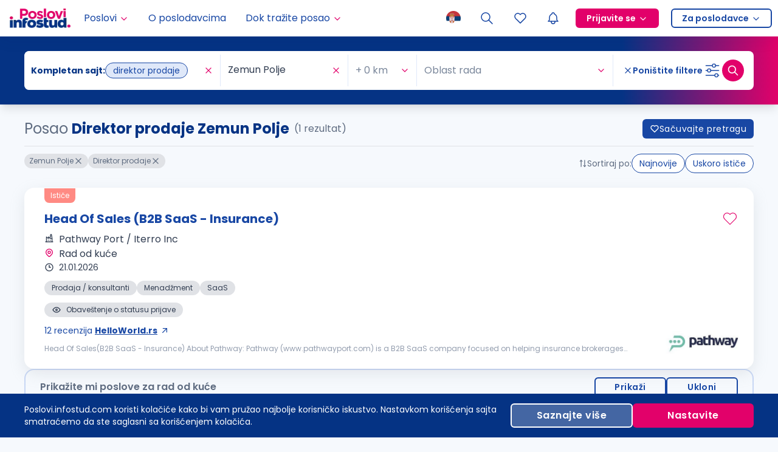

--- FILE ---
content_type: application/javascript; charset=UTF-8
request_url: https://poslovi.infostud.com/_next/static/chunks/pages/posao/%5Bsrp%5D/%5BcompanyName%5D/%5B...jobData%5D-9572980cd1ba0866.js
body_size: 18432
content:
(self.webpackChunk_N_E=self.webpackChunk_N_E||[]).push([[3440],{59955:function(e,n,o){(window.__NEXT_P=window.__NEXT_P||[]).push(["/posao/[srp]/[companyName]/[...jobData]",function(){return o(11809)}])},93517:function(e,n,o){"use strict";o.d(n,{SP:function(){return f},dr:function(){return p},mQ:function(){return m},nU:function(){return b}});var t=o(72253),i=o(14932),a=o(47702),l=o(24043),s=o(85893),r=o(67294),c=o(29480),d=o(711),u=r.createContext({});function m(e){var n,o=e.className,m=e.scrollToTopOnChange,p=(0,a._)(e,["className","scrollToTopOnChange"]),f=(0,l._)(r.useState(p.defaultValue),2),b=f[0],v=f[1],g=null!==(n=p.value)&&void 0!==n?n:b,x=r.useRef(null),j=function(){if(x.current&&m){var e=x.current.getBoundingClientRect();window.scrollTo({top:window.scrollY+e.top-50,behavior:"smooth"})}};return(0,s.jsx)(u.Provider,{value:{value:g},children:(0,s.jsx)(c.fC,(0,i._)((0,t._)({ref:x,className:(0,d.cn)("flex w-full flex-col gap-2",o)},p),{value:g,onValueChange:function(e){var n;v(e),j(),null===(n=p.onValueChange)||void 0===n||n.call(p,e)}}))})}var p=r.forwardRef(function(e,n){var o=e.parentClassName,i=e.className,l=e.lineClassName,m=e.underlineClassName,p=(0,a._)(e,["parentClassName","className","lineClassName","underlineClassName"]),f=r.useContext(u).value,b=r.useRef(null),v=r.useRef(null);r.useImperativeHandle(n,function(){return b.current},[]);var g=r.useCallback(function(){if(b.current&&v.current){var e=b.current.querySelector('[data-value="'.concat(f,'"]'));if(e){var n=b.current.getBoundingClientRect(),o=e.getBoundingClientRect();v.current.style.width="".concat(o.width,"px"),v.current.style.left="".concat(o.left-n.left,"px")}}},[f]);return r.useEffect(function(){g();var e=new ResizeObserver(g);return b.current&&e.observe(b.current),function(){return e.disconnect()}},[g]),(0,s.jsxs)("div",{ref:b,className:(0,d.cn)("relative w-full max-w-full",o),children:[(0,s.jsx)(c.aV,(0,t._)({className:(0,d.cn)("relative inline-flex flex-row items-center gap-2 sm:gap-4","no-scrollbar w-full overflow-x-auto",i)},p)),(0,s.jsx)("div",{className:(0,d.cn)("absolute bottom-0 left-0 right-0 z-30 h-px bg-primary-1",l)}),(0,s.jsx)("div",{ref:v,className:(0,d.cn)("absolute bottom-0 z-50 h-0.5 bg-secondary transition-all duration-300",m)})]})});function f(e){var n=e.className,o=(0,a._)(e,["className"]);return(0,s.jsx)(c.xz,(0,t._)({"data-value":o.value,className:(0,d.cn)("relative cursor-pointer text-nowrap border-none bg-transparent","px-2 py-2 sm:px-4 sm:py-3","text-sm font-medium text-link transition-colors sm:text-base","data-[state=active]:text-secondary",n)},o))}function b(e){var n=e.className,o=(0,a._)(e,["className"]);return(0,s.jsx)(c.VY,(0,t._)({className:(0,d.cn)("w-full outline-none",o.forceMount&&"animate-opacity transition-all data-[state=active]:block data-[state=inactive]:hidden",n)},o))}},96056:function(e,n,o){"use strict";function t(e){var n={},o=null,t=null,i=null;return e instanceof URL?(o=e.searchParams.get("experiment_name"),t=e.searchParams.get("experiment_version"),i=e.searchParams.get("experiment_value")):"object"==typeof e&&(o=e.experiment_name,t=e.experiment_version,i=e.experiment_value),"string"==typeof o&&"string"==typeof t&&(n.experiment_name=o,n.experiment_version=t,"string"==typeof i&&(n.experiment_value=i)),n}o.d(n,{y:function(){return t}})},9365:function(e,n,o){"use strict";o.d(n,{qG:function(){return j},Lb:function(){return y},A7:function(){return h}});var t=o(72253),i=o(14932),a=o(248),l=o(82729),s=o(68806),r=o(21827);function c(){var e=(0,l._)(["\n  ",'\n  fragment SuggestedJobFragment on Job {\n    ...EcommerceJobFields\n    location\n    expirationDate(format: "d.m.Y.")\n    cvRequired\n    salary\n    shift\n    logo\n    companyId\n  }\n']);return c=function(){return e},e}function d(){var e=(0,l._)(["\n  ",'\n  query GetSuggestedContent(\n    $contentTypes: [ContentTypeInput]!\n    $suggestionJobParams: SuggestionJobParamsInput\n    $globalLimit: Int\n    $location: SuggestionLocation\n  ) {\n    suggestedContentList(\n      contentTypes: $contentTypes\n      suggestionJobParams: $suggestionJobParams\n      globalLimit: $globalLimit\n      location: $location\n    ) {\n      totalCount\n      timestamp\n      suggestions {\n        recommendationId\n        contentType\n        suggestedJob {\n          cta\n          job {\n            ...SuggestedJobFragment\n          }\n        }\n        profileStatistic {\n          id\n          action\n          companyId\n          createdAt(format: "d.m.Y.")\n          details {\n            companyId\n            name\n            pib\n            vat\n            logo\n            companyLink\n            expirationDate\n          }\n        }\n      }\n    }\n  }\n']);return d=function(){return e},e}function u(){var e=(0,l._)(["\n  ",'\n  mutation HideSuggestedContent(\n    $jobId: Int!\n    $contentType: ContentType!\n    $reasonIds: [Int]\n    $customReason: String\n    $excludedJobIds: [Int]\n    $location: SuggestionLocation\n  ) {\n    HideSuggestedContent(\n      jobId: $jobId\n      contentType: $contentType\n      reasonIds: $reasonIds\n      customReason: $customReason\n      excludedJobIds: $excludedJobIds\n      location: $location\n    ) {\n      contentType\n      suggestedJob {\n        cta\n        job {\n          ...SuggestedJobFragment\n        }\n      }\n      profileStatistic {\n        id\n        action\n        companyId\n        createdAt(format: "d.m.Y.")\n        details {\n          companyId\n          name\n          pib\n          vat\n          logo\n          companyLink\n          expirationDate\n        }\n      }\n    }\n  }\n']);return u=function(){return e},e}var m=(0,s.Ps)(c(),r.J),p=(0,s.Ps)(d(),m),f=(0,s.Ps)(u(),m),b=o(66438),v=o(6388),g=o(50319),x={contentTypes:[],globalLimit:60,suggestionJobParams:{jobsLimit:60,excludedJobIds:[],fallback:!0,similarJobId:null}},j=(0,b.QS)([]);function h(e){var n=e.variables,o=e.onCompleted,a=e.fetchPolicy,l=e.skip,s=(0,i._)((0,t._)({},x,n),{suggestionJobParams:(0,t._)({},x.suggestionJobParams,n.suggestionJobParams)}),r=(0,v.aM)(p,{fetchPolicy:a,variables:s,skip:l,onCompleted:function(e){null==o||o(null==e?void 0:e.suggestedContentList);var n,t=null==e?void 0:null===(n=e.suggestedContentList)||void 0===n?void 0:n.suggestions.filter(function(e){var n;return"number"==typeof(null===(n=e.suggestedJob)||void 0===n?void 0:n.job.id)}).map(function(e){return e.suggestedJob.job.id});t&&j(t)}}),c=r.data,d=r.loading;return{suggestionData:null==c?void 0:c.suggestedContentList,loadingSuggestions:d}}function y(e){var n=e.suggestionListId,o=e.itemIndex;return(0,g.D)(f,{onCompleted:function(e){var n,o,t;(null===(o=e.HideSuggestedContent)||void 0===o?void 0:null===(n=o.suggestedJob)||void 0===n?void 0:n.job.id)&&j((0,a._)(j()).concat([null===(t=e.HideSuggestedContent)||void 0===t?void 0:t.suggestedJob.job.id]))},update:function(e,a){var l=a.data;if(n&&void 0!==o){var s=null==l?void 0:l.HideSuggestedContent;e.modify({id:e.identify({__typename:"SuggestedContentList",timestamp:n}),fields:{suggestions:function(){var n,a=arguments.length>0&&void 0!==arguments[0]?arguments[0]:[],l=Array.from(a);if(s&&(null===(n=s.suggestedJob)||void 0===n?void 0:n.job)){var r=e.writeFragment({fragment:m,data:s.suggestedJob.job,fragmentName:"SuggestedJobFragment"}),c=l[o],d=(0,i._)((0,t._)({},c),{contentType:s.contentType,suggestedJob:(0,i._)((0,t._)({},c.suggestedJob),{cta:s.suggestedJob.cta,job:r})});l.splice(o,1,d)}else l.splice(o,1);return l}}}),e.gc()}}})}},13401:function(e,n,o){"use strict";var t=o(67294);n.Z=function(e){var n=e.parentElement,o=e.parentElementSelector,i=e.getElementData,a=e.condition,l=e.onImpression,s=e.delay,r=void 0===s?0:s,c=e.key,d=e.threshold,u=void 0===d?.5:d,m=(0,t.useRef)([]),p=(0,t.useRef)(null);(0,t.useEffect)(function(){if(n){var e=null,t=setTimeout(function(){e=new IntersectionObserver(function(n){n.forEach(function(n){var o,t=n.target,s=null==i?void 0:i(t);n.isIntersecting&&(null===(o=null==a?void 0:a(s))||void 0===o||o)&&(m.current.push(s),null==e||e.unobserve(t),p.current&&clearTimeout(p.current),p.current=setTimeout(function(){null==l||l(m.current),m.current=[]},1e3))})},{threshold:u}),Array.from(o?n.querySelectorAll(o):n.children).forEach(function(n){null==e||e.observe(n)})},r);return function(){clearTimeout(t),null==e||e.disconnect()}}},[n,c])}},3557:function(e,n,o){"use strict";o.d(n,{p:function(){return s},D:function(){return r}});var t=o(72253),i="".concat("https://api.poslovi.infostud.com","/api/delta/event");function a(e){try{if("sendBeacon"in window.navigator&&"function"==typeof navigator.sendBeacon)navigator.sendBeacon(i,new Blob([e],{type:"text/plain"}))||fetch(i,{body:e,method:"POST",headers:{"Content-Type":"application/json"}});else throw Error("sendBeacon is not supported")}catch(n){fetch(i,{body:e,method:"POST",headers:{"Content-Type":"application/json"},keepalive:!0})}}function l(e){return Object.assign({},{client:"poslovi",url:window.location.href},e)}function s(e,n,o,i){a(JSON.stringify([l((0,t._)({eventName:e,category:n,action:o},i))]))}function r(e){a(JSON.stringify(e.map(l)))}},11809:function(e,n,o){"use strict";o.r(n),o.d(n,{__N_SSP:function(){return nH},default:function(){return nO}});var t,i,a,l=o(11010),s=o(72253),r=o(14932),c=o(24043),d=o(97582),u=o(85893),m=o(40645),p=o.n(m),f=o(82729),b=o(68806);function v(){var e=(0,f._)(['\n  query GetJobId($jobId: Int!, $previewHash: String) {\n    job(jobId: $jobId, previewHash: $previewHash) {\n      id\n      title\n      companyName\n      applicationDeliveryMethod\n      primaryCategory {\n        id\n        name\n        englishName\n      }\n      standardizedPosition {\n        id\n        name\n        salaryFormPositionName\n        category\n        blueCollar\n        whiteCollar\n      }\n      jobType {\n        id\n        title\n        nameSr\n        nameEn\n        active\n      }\n      expirationDate(format: "d.m.Y.")\n      location\n      companyDisplayName\n      url\n      textAd\n      companySlug\n      companyId\n      additionalCss\n      applicationLink\n      active\n      applicationStatusConsent\n      cvRequired\n      salary\n      shift\n      logo\n      applyFirstTag\n      datePosted\n      cities {\n        id\n        name\n        rewriteName\n      }\n      companyProfile {\n        id\n        companyId\n        companyName\n        pib\n        hidden\n        slug\n        maticniBroj\n        active\n        published\n        profileType\n        language\n        profileHeader {\n          backgroundImage {\n            pathMediumQualityImage\n          }\n        }\n        aboutUs {\n          aboutUsHtml\n          videoUrls\n        }\n        companyAddresses {\n          address\n        }\n        companyTeamMembers {\n          id\n          workplaceDescription\n        }\n        companyContactInfo {\n          countryName\n          cityName\n          address\n        }\n        companyBenefits {\n          hidden\n          benefitType {\n            titleSr\n            titleEn\n            iconClass\n          }\n        }\n        profileBadges {\n          id\n          badgeType {\n            name\n            shortDescription\n            icon {\n              pathMediumQualityImage\n            }\n          }\n        }\n      }\n      rsp\n      rspLink\n      adminInfo\n      coverPhotos {\n        path\n      }\n      hwCompanyProfileLink\n      metaTags {\n        name\n        value\n      }\n      statusBar\n      applyButtonVisible\n      applicationForbidden\n      campaign\n      jobWorkplaceAddresses {\n        city\n        address\n      }\n      deactivationDateManual(format: "d.m.Y.")\n      seo {\n        title\n        keywords\n        description\n        canonical\n        h1\n      }\n      numberOfExecutors\n      employmentType {\n        shortNameSr\n        nameSr\n      }\n      workingHours {\n        nameSr\n      }\n      forStudents\n      forInvalids\n      onlineInterview\n      fastEdit\n      video\n      videoPosition\n      videoLinkId\n      educationRequirements {\n        level\n        srName\n      }\n      hasPhoneNumber\n      unformattedSalary {\n        from\n        to\n        additional\n        type\n        currency\n      }\n      status\n      breadcrumbs {\n        title\n        link\n      }\n    }\n  }\n']);return v=function(){return e},e}function g(){var e=(0,f._)(["\n  query GetApplicationPhoneNumbers($jobId: Int!) {\n    applicationPhoneNumbers(jobId: $jobId) {\n      number\n      isCfsNumber\n    }\n  }\n"]);return g=function(){return e},e}function x(){var e=(0,f._)(["\n  mutation UpdateJobTextAd($jobId: Int!, $textAd: String!) {\n    UpdateJobTextAd(jobId: $jobId, textAd: $textAd)\n  }\n"]);return x=function(){return e},e}function j(){var e=(0,f._)(["\n  mutation LogJobInteraction($jobId: Int!, $actionType: JobActionTypeEnum!, $url: String) {\n    LogJobInteraction(jobId: $jobId, actionType: $actionType, url: $url)\n  }\n"]);return j=function(){return e},e}(0,b.Ps)(v());var h=(0,b.Ps)(g()),y=(0,b.Ps)(x());(t=i||(i={})).VIEW="VIEW",t.PHONE_CLICK="PHONE_CLICK",t.PHONE_USED="PHONE_USED";var _=(0,b.Ps)(j()),w=o(33195),k=o(93517),N=o(67294),I=o(40577),C=o(711),P=o(73990),S=o(41664),T=o.n(S),A=o(25675),J=o.n(A),z=o(5152),Z=o.n(z),L=o(91779),E=o(87637),B=o(12692),U=o(30516),M=o(3557),D=o(96995),R=Z()(function(){return o.e(4529).then(o.bind(o,74529))},{loadableGenerated:{webpack:function(){return[74529]}},ssr:!1});function H(e){var n,o,t,i,a=e.job,l=e.className,d=e.onSave,m=e.isSaved,p=e.loadingSaveToggle,f=(0,c._)((0,N.useState)(!1),2),b=f[0],v=f[1],g=(0,c._)((0,N.useState)(!1),2),x=g[0],j=g[1],h=null==a?void 0:null===(n=a.logo)||void 0===n?void 0:n.replace("test.poslovi.dev","poslovi.infostud.com"),y=null==a?void 0:null===(t=a.coverPhotos)||void 0===t?void 0:null===(o=t[0])||void 0===o?void 0:o.path,_="/poslodavac/".concat(a.companySlug,"/").concat(a.companyId),w=null!==(i=null==a?void 0:a.companyDisplayName)&&void 0!==i?i:null==a?void 0:a.companyName,k=(0,L.eU)(a),S=(0,D.f)(a,"job"),A=(0,N.useCallback)(function(e){var n,o,t,i,l,c=null==a?void 0:a.jobWorkplaceAddresses,d=!(null==c?void 0:c.length)||(null==c?void 0:c.length)===1&&(null==a?void 0:null===(n=a.location)||void 0===n?void 0:n.trim().toLowerCase())===(null==c?void 0:null===(t=c[0])||void 0===t?void 0:null===(o=t.city)||void 0===o?void 0:o.trim().toLowerCase());return(0,u.jsxs)(u.Fragment,{children:[e,d?(0,u.jsx)(u.Fragment,{children:(null==c?void 0:null===(i=c[0])||void 0===i?void 0:i.address)?", ".concat(null==c?void 0:null===(l=c[0])||void 0===l?void 0:l.address):""}):(0,u.jsxs)(u.Fragment,{children:[", ",(0,u.jsx)("a",{onClick:function(){v(!0),(0,B.k)(B.B.job_view_click,(0,r._)((0,s._)({},k),{object_clicked:"header_oglasa",object_type:"pogledaj_adresu"}))},className:"gtm_prikazi_adresu",children:"Prikaži ".concat((null==c?void 0:c.length)===1?"adresu":"adrese")})]})]})},[k,null==a?void 0:a.jobWorkplaceAddresses,null==a?void 0:a.location]),z=(0,N.useMemo)(function(){return(0,L.SB)(a)},[a]);return(0,u.jsxs)("header",{className:"flex w-full flex-col",children:[y&&(0,u.jsx)(J(),{className:"aspect-[3/1] h-full w-full object-cover sm:rounded-t-lg",src:"https://poslovi.infostud.com".concat(y),alt:"".concat(w," cover photo"),priority:!0,sizes:"(max-width: 1200px) 100vw, 1200px",width:1200,height:400}),(0,u.jsxs)("div",{className:(0,C.cn)("relative flex w-full animate-opacity flex-col rounded-lg border bg-white px-4 pb-12 pt-6 shadow-none xxs:rounded-b-none md:rounded-b-lg 2md:px-12 2md:py-4",y&&"rounded-t-none md:rounded-none lg:rounded-b-lg",l),children:[S&&(0,u.jsx)(T(),{href:(0,E.B5)(_,{esource:"header_logo_job",emedium:"employer_profile"}),onClick:function(){(0,M.p)("employer_profile_click","employer_profile","click",{context:"job_page",object:"employer_logo",jobId:a.id,companyId:a.companyId})},"aria-label":"".concat(w," profile page"),className:"mb-4 flex min-h-20 w-max items-center justify-center 2md:absolute 2md:bottom-4 2md:right-10 2md:mb-0",children:(0,u.jsx)(I.Z.Logo,{alt:"".concat(w," logo"),src:h,className:"object-left 2md:object-right-bottom"})}),(0,u.jsxs)("div",{className:(0,C.cn)("mb-4 flex items-start justify-between gap-4"),children:[(0,u.jsx)(I.Z.Position,{as:"h1",className:"title-break-words text-neutrals-8 sm:text-[26px]",children:a.title}),(0,u.jsx)(I.Z.SaveButton,{loading:p,onClick:d,saved:m,iconClassName:"size-8 stroke-[1.5]"})]}),(0,u.jsxs)("div",{className:(0,C.cn)(h&&"2md:mr-32"),children:[(0,u.jsx)(I.Z.Info,{type:"company",text:w,className:"mb-1",customRender:function(e){return(0,u.jsxs)(T(),{onClick:function(){j(!0),(0,M.p)("employer_profile_click","employer_profile","click",{context:"job_page",object:"job_header",jobId:a.id,companyId:a.companyId})},className:"flex items-center justify-center gap-2 font-bold text-link no-underline",href:(0,E.B5)(_,{esource:"header_job",emedium:"employer_profile"}),children:[e,(0,u.jsx)(U.Z,{className:x?"animate-spin":"hidden"})]})}}),(0,u.jsx)(I.Z.Info,{className:"mb-1 whitespace-pre-wrap",type:"location",customRender:A,text:a.location}),(0,u.jsx)(I.Z.Info,{className:"text-sm sm:text-base",type:"expiration",text:null==a?void 0:a.expirationDate}),z.length>0&&(0,u.jsx)("ul",{"aria-label":"Job tags",className:"mb-0 mt-4 flex flex-wrap gap-4 p-0",children:z.map(function(e,n){return(0,u.jsx)(P.Z,{name:e.name,className:e.className,Icon:e.Icon,size:"sm",as:"li"},n)})})]})]}),b&&(0,u.jsx)(R,{addresses:null==a?void 0:a.jobWorkplaceAddresses,onClose:function(){return v(!1)}})]})}var O=o(43106),$=Z()(function(){return o.e(2098).then(o.bind(o,82098))},{loadableGenerated:{webpack:function(){return[82098]}},ssr:!1}),F=function(e){var n=e.videoUrl,o=e.title,t=e.videoJobId,i=e.isMobile,a=(0,N.useMemo)(function(){if(t)return t;var e=null==n?void 0:n.match(/(?:youtube(?:-nocookie)?\.com\/(?:[^/]+\/.+\/|(?:v|e(?:mbed)?)\/|.*[?&]v=)|youtu\.be\/)([^"&?/ ]{11})/i);return(null==e?void 0:e[1])?e[1]:null},[t,n]);return a?(0,u.jsxs)("div",{className:"jsx-dfda51c4d94e87f4 relative mx-auto aspect-video max-h-[630px] w-full max-w-[1120px]",children:[(0,u.jsx)(p(),{id:"dfda51c4d94e87f4",children:'.yt-lite{position:absolute;top:0;left:0;width:100%;background-color:#fff,\n          height: 100%;-webkit-background-size:cover;-moz-background-size:cover;-o-background-size:cover;background-size:cover;background-position:center;display:-webkit-box;display:-webkit-flex;display:-moz-box;display:-ms-flexbox;display:flex;-webkit-box-align:center;-webkit-align-items:center;-moz-box-align:center;-ms-flex-align:center;align-items:center;-webkit-box-pack:center;-webkit-justify-content:center;-moz-box-pack:center;-ms-flex-pack:center;justify-content:center;cursor:pointer}.yt-lite>.lty-playbtn{width:70px;height:46px;background-color:#212121;-webkit-border-radius:14%;-moz-border-radius:14%;border-radius:14%;border:none;opacity:.8;-webkit-transition:all.2s cubic-bezier(0,0,.2,1);-moz-transition:all.2s cubic-bezier(0,0,.2,1);-o-transition:all.2s cubic-bezier(0,0,.2,1);transition:all.2s cubic-bezier(0,0,.2,1);z-index:10}.yt-lite>.lty-playbtn:hover{background-color:#dc2626;opacity:1}.yt-lite>.lty-playbtn::before{content:"";border-style:solid;border-width:11px 0 11px 19px;border-color:transparent transparent transparent#fff;position:absolute;top:50%;left:50%;-webkit-transform:translate(-50%,-50%);-moz-transform:translate(-50%,-50%);-ms-transform:translate(-50%,-50%);-o-transform:translate(-50%,-50%);transform:translate(-50%,-50%)}.yt-lite.lyt-activated{cursor:default}.yt-lite.lyt-activated>.lty-playbtn{opacity:0;pointer-events:none}.yt-lite>iframe{position:absolute;top:0;left:0;width:100%;height:100%;-webkit-border-radius:.5rem;-moz-border-radius:.5rem;border-radius:.5rem}'}),(0,u.jsx)($,{id:a,style:{height:"100%"},title:void 0===o?"YouTube Video":o,webp:!0,poster:i?"hqdefault":"sddefault"})]}):null},Q=function(e){var n=e.imageSrc,o=e.companyName;return n&&o?(0,u.jsxs)("div",{className:"relative w-full max-w-[1200px]",children:[n&&(0,u.jsx)(J(),{src:n,alt:o,width:1200,height:600,className:"h-auto w-full rounded-xl object-cover",quality:90,sizes:"(max-width: 1200px) 100vw, 1200px"}),(0,u.jsx)("p",{className:"absolute bottom-0 left-0 mb-0 flex w-full items-center justify-center rounded-b-xl bg-[#222222]/80 p-4 text-xl font-semibold text-white",children:o})]}):null},V=o(1380),W=o(3758),G=o(40427),Y=o(44314),q=o(66355),K=o(12058),X=o(50665),ee=o(23214),en=o(94052),eo=o(71651),et=o(88581),ei=o(28642),ea=o(31557),el=o(82122),es=o(32782),er=o(78452),ec=o(37690),ed=o(4765),eu=o(19501),em=o(60883),ep=o(89640),ef=o(73417),eb=o(66555),ev=o(49971),eg=o(60953),ex=o(72407),ej=o(68752),eh=o(78054),ey=o(90286),e_=o(73532),ew={"chalkboard-teacher":V.Z,"glass-cheers":W.Z,running:G.Z,gift:Y.Z,coffee:q.Z,school:K.Z,heartbeat:X.Z,"business-time":ee.Z,"table-tennis":en.Z,"baby-carriage":eo.Z,"first-aid":et.Z,"umbrella-beach":ei.Z,laptop:ea.Z,home:el.Z,bus:es.Z,parking:er.Z,"hot-tub":ec.Z,"graduation-cap":ed.Z,percentage:eu.Z,"plane-departure":em.Z,couch:ep.Z,"map-marker":ef.Z,leaf:eb.Z,paw:ev.Z,coins:eg.Z,"chart-area":eu.Z,desktop:ex.Z,"sliders-h":ej.Z,bed:eh.Z,"las la-wallet":ey.Z,fallback:e_.Z},ek=function(e){var n=e.benefitInfo;if(n.hidden)return null;var o=ew[n.iconClass]||e_.Z;return(0,u.jsxs)("div",{className:"flex w-full flex-row items-center justify-start gap-2 rounded-lg p-4 font-bold shadow-lg",children:[(0,u.jsx)(o,{}),"sr"===n.profileLanguage?n.titleSr:n.titleEn]})},eN=function(e){var n=e.companyBenefits,o=e.profileLanguage;return(null==n?void 0:n.length)!==0&&o?(0,u.jsxs)(u.Fragment,{children:[(0,u.jsx)("p",{className:"mb-5 mt-10 font-bold text-primary-9",children:"Beneficije"}),(0,u.jsx)("div",{className:"grid w-full grid-cols-1 gap-4 sm:grid-cols-1 md:grid-cols-2 lg:grid-cols-3",children:null==n?void 0:n.map(function(e){return(0,u.jsx)(ek,{benefitInfo:{iconClass:e.benefitType.iconClass,titleEn:e.benefitType.titleEn,titleSr:e.benefitType.titleSr,hidden:e.hidden,profileLanguage:o}},e.benefitType.titleEn)})})]}):null},eI=o(9610),eC=o(72819),eP=function(e){var n=e.companyUrl,o=e.helloWorldUrl,t=e.className,i=e.onClick,a=e.jobCategory,l=(0,c._)((0,N.useState)(!1),2),s=l[0],r=l[1];return(0,u.jsxs)("div",{className:(0,C.cn)("flex w-full flex-col items-start justify-start gap-4 md:flex-row md:items-center md:justify-between",t),children:[(0,u.jsxs)(eI.z,{onClick:function(){r(!0),null==i||i("poslovi")},href:n,loading:s,variant:"dashed",className:"flex w-full items-center justify-center gap-2 font-semibold md:w-auto",children:["Više o poslodavcu ",(0,u.jsx)(O.Z,{size:16})]}),o&&"it"===a&&(0,u.jsxs)("span",{className:"font-semibold text-muted",children:["Više o poslodavcu na","  ",(0,u.jsxs)(T(),{onClick:function(){return null==i?void 0:i("helloworld")},target:"_blank",className:"inline-flex content-center items-center gap-1 align-middle",href:(0,E.B5)(o,{utm_source:"poslovi.infostud.com",utm_medium:"oglas",utm_content:"kompanije",utm_campaign:"poslovi-interna"}),children:["HelloWorld",(0,u.jsx)(eC.Z,{size:16})]})]})]})},eS=function(e){var n=e.companyTitle;return n?(0,u.jsx)("p",{className:"mb-5 mt-10 w-full text-center text-xl font-semibold text-primary-9",children:n}):null},eT=o(13352),eA=function(e){var n,o,t,i=e.job,a=(0,E.B5)("/poslodavac/".concat(null==i?void 0:null===(v=i.companyProfile)||void 0===v?void 0:v.slug,"/").concat(null==i?void 0:null===(g=i.companyProfile)||void 0===g?void 0:g.companyId),{esource:"about_employer_job",emedium:"employer_profile"}),l=(0,L.eU)(i),d=(null==i?void 0:null===(j=i.companyProfile)||void 0===j?void 0:null===(x=j.aboutUs)||void 0===x?void 0:x.aboutUsHtml)||"",m=(0,c._)((0,N.useState)(!1),2),p=m[0],f=m[1],b=function(e){(0,M.p)("about_employer_click","about_employer","click",{context:"job_page",object:"employer_tab_text".concat("poslovi"===e?"":"_hw"),jobId:i.id,companyId:i.companyId}),(0,B.k)(B.B.job_view_click,(0,r._)((0,s._)({},l),{object_clicked:"vise_o_poslodavcu",object_type:"poslovi"===e?"poseti_profil_poslodavca":"poseti_profil_poslodavca_HW"})),"helloworld"===e&&(0,eT.Qn)("employer_profile_hw","click",i.jobType.title,{value:i.id})};if((null==i?void 0:null===(h=i.companyProfile)||void 0===h?void 0:h.active)&&(null==i?void 0:null===(y=i.companyProfile)||void 0===y?void 0:y.published)){if((null==i?void 0:null===(W=i.companyProfile)||void 0===W?void 0:W.profileType)==="premium"){var v,g,x,j,h,y,_,w,k,I,C,P,S,A,J,z,Z,D,R,H,$,V,W,G,Y,q,K,X,ee,en,eo,et,ei,ea,el,es,er,ec,ed,eu,em,ep=(0,E.Vg)((0,E.oN)((null==i?void 0:null===(K=i.companyProfile)||void 0===K?void 0:null===(q=K.companyTeamMembers)||void 0===q?void 0:null===(Y=q[0])||void 0===Y?void 0:Y.workplaceDescription)||""),200),ef=ep.resultText,eb=ep.isTrimmed,ev=(0,E.Vg)((0,E.oN)(d)).resultText;return(0,u.jsxs)("section",{className:"flex w-full flex-col items-start justify-start p-5 sm:p-10",children:[(null==i?void 0:null===(ee=i.companyProfile.aboutUs)||void 0===ee?void 0:null===(X=ee.videoUrls)||void 0===X?void 0:X[0])&&(0,u.jsx)(eS,{companyTitle:null!==(eu=null==i?void 0:null===(en=i.companyProfile)||void 0===en?void 0:en.companyName)&&void 0!==eu?eu:""}),(null==i?void 0:null===(et=i.companyProfile.aboutUs)||void 0===et?void 0:null===(eo=et.videoUrls)||void 0===eo?void 0:eo[0])?(0,u.jsx)(F,{title:null==i?void 0:null===(ei=i.companyProfile)||void 0===ei?void 0:ei.companyName,videoUrl:null==i?void 0:null===(el=i.companyProfile)||void 0===el?void 0:null===(ea=el.aboutUs)||void 0===ea?void 0:ea.videoUrls[0]}):(null==i?void 0:null===(er=i.companyProfile.profileHeader)||void 0===er?void 0:null===(es=er.backgroundImage)||void 0===es?void 0:es.pathMediumQualityImage)?(0,u.jsx)(Q,{imageSrc:null==i?void 0:i.companyProfile.profileHeader.backgroundImage.pathMediumQualityImage,companyName:null!==(em=null==i?void 0:i.companyProfile.companyName)&&void 0!==em?em:""}):null,ev&&(0,u.jsx)("p",{className:"mb-0 pb-5 pt-10",dangerouslySetInnerHTML:{__html:ev}}),(0,u.jsx)(eP,{onClick:b,helloWorldUrl:null==i?void 0:i.hwCompanyProfileLink,companyUrl:a,jobCategory:l.job_classification}),ef&&(0,u.jsxs)(u.Fragment,{children:[(0,u.jsx)("p",{className:"mb-5 mt-10 font-bold text-primary-9",children:"Iskustva zaposlenih"}),(0,u.jsxs)("p",{children:[(0,u.jsx)("span",{className:"italic",dangerouslySetInnerHTML:{__html:'"'.concat(ef,'"')}}),eb&&(0,u.jsxs)(T(),{onClick:function(){(0,B.k)(B.B.job_view_click,(0,r._)((0,s._)({},l),{object_clicked:"vise_o_poslodavcu",object_type:"iskustva_zaposlenih"})),f(!0)},className:"ml-2 inline-block align-middle ".concat(p&&"inline-flex items-center gap-2"),href:(0,L.WG)(i),children:["Pročitajte celo iskustvo",p?(0,u.jsx)(U.Z,{className:p?"animate-spin":"hidden"}):(0,u.jsx)(O.Z,{size:16,className:"ml-2 align-middle"})]})]})]}),(0,u.jsx)(eN,{companyBenefits:null==i?void 0:null===(ec=i.companyProfile)||void 0===ec?void 0:ec.companyBenefits,profileLanguage:null==i?void 0:null===(ed=i.companyProfile)||void 0===ed?void 0:ed.language})]})}if((null==i?void 0:null===(G=i.companyProfile)||void 0===G?void 0:G.profileType)==="start"){var eg,ex,ej,eh,ey,e_,ew=(0,E.Vg)((0,E.oN)(d),300).resultText;return(0,u.jsxs)("section",{className:"flex w-full flex-col items-start justify-start p-5 sm:p-10",children:[(0,u.jsx)(Q,{imageSrc:null==i?void 0:null===(ej=i.companyProfile)||void 0===ej?void 0:null===(ex=ej.profileHeader)||void 0===ex?void 0:null===(eg=ex.backgroundImage)||void 0===eg?void 0:eg.pathMediumQualityImage,companyName:null!==(e_=null==i?void 0:i.companyProfile.companyName)&&void 0!==e_?e_:""}),ew&&(0,u.jsx)("p",{className:"mb-0 pb-5 pt-10",dangerouslySetInnerHTML:{__html:ew}}),(0,u.jsx)(eP,{onClick:b,helloWorldUrl:null==i?void 0:i.hwCompanyProfileLink,companyUrl:a,jobCategory:l.job_classification}),(0,u.jsx)(eN,{companyBenefits:null==i?void 0:null===(eh=i.companyProfile)||void 0===eh?void 0:eh.companyBenefits,profileLanguage:null==i?void 0:null===(ey=i.companyProfile)||void 0===ey?void 0:ey.language})]})}}var ek=(0,E.Vg)((0,E.oN)(d)).resultText;return ek?(0,u.jsxs)("section",{className:"flex w-full flex-col items-start justify-start p-5 sm:p-10",children:[(0,u.jsx)(eS,{companyTitle:null!==(o=null==i?void 0:null===(n=i.companyProfile)||void 0===n?void 0:n.companyName)&&void 0!==o?o:""}),(0,u.jsx)("p",{dangerouslySetInnerHTML:{__html:ek}}),(0,u.jsx)(eP,{onClick:b,companyUrl:a,jobCategory:l.job_classification})]}):(0,u.jsxs)("section",{className:"flex w-full flex-col items-start justify-start p-5 sm:p-10",children:[(0,u.jsx)(eS,{companyTitle:null!==(t=null==i?void 0:null===(_=i.companyProfile)||void 0===_?void 0:_.companyName)&&void 0!==t?t:""}),(0,u.jsx)("p",{className:"mb-0",children:(null==i?void 0:null===(I=i.companyProfile)||void 0===I?void 0:null===(k=I.companyAddresses)||void 0===k?void 0:null===(w=k[0])||void 0===w?void 0:w.address)?null==i?void 0:null===(C=i.companyProfile)||void 0===C?void 0:C.companyAddresses[0].address:"".concat(null==i?void 0:null===(S=i.companyProfile)||void 0===S?void 0:null===(P=S.companyContactInfo)||void 0===P?void 0:P.countryName,", ").concat(null==i?void 0:null===(J=i.companyProfile)||void 0===J?void 0:null===(A=J.companyContactInfo)||void 0===A?void 0:A.cityName,", ").concat(null==i?void 0:null===(Z=i.companyProfile)||void 0===Z?void 0:null===(z=Z.companyContactInfo)||void 0===z?void 0:z.address)}),(null==i?void 0:null===(D=i.companyProfile)||void 0===D?void 0:D.pib)&&(0,u.jsxs)("p",{className:"mb-0",children:["PIB: ",null==i?void 0:null===(R=i.companyProfile)||void 0===R?void 0:R.pib]}),(null==i?void 0:null===(H=i.companyProfile)||void 0===H?void 0:H.maticniBroj)&&(null==i?void 0:null===($=i.companyProfile)||void 0===$?void 0:$.maticniBroj)!=="00000000"&&(0,u.jsxs)("p",{className:"mb-0",children:["Matični broj: ",null==i?void 0:null===(V=i.companyProfile)||void 0===V?void 0:V.maticniBroj]}),(0,u.jsx)(eP,{onClick:b,helloWorldUrl:null==i?void 0:i.hwCompanyProfileLink,className:"mt-5",companyUrl:a,jobCategory:l.job_classification})]})},eJ=o(36228),ez=function(e){var n=e.companyBadges,o=e.campaign,t=(0,c._)((0,N.useState)(null),2),i=t[0],a=t[1];return(0,u.jsx)("ul",{className:(0,C.cn)("m-0 flex list-none flex-wrap p-5 md:p-10",o&&"justify-center"),"aria-label":"Company Badges",children:(0,u.jsx)(eJ.pn,{children:n.map(function(e){var n;return(0,u.jsx)("li",{className:"p-4",children:(0,u.jsxs)(eJ.u,{delayDuration:0,open:i===e.id,onOpenChange:function(n){return a(n?e.id:null)},children:[(0,u.jsx)(eJ.aJ,{asChild:!0,onClick:function(){return a(e.id)},children:(0,u.jsx)(J(),{src:e.badgeType.icon.pathMediumQualityImage,alt:e.badgeType.name,unoptimized:!0,width:140,height:140,className:"h-full max-h-[140px] w-full max-w-[140px]"})}),(0,u.jsx)(eJ._v,{align:"center",className:"max-w-80 bg-neutrals-8 text-xs text-white",side:"top",children:null!==(n=e.badgeType.shortDescription)&&void 0!==n?n:e.badgeType.name})]})},e.id)})})})},eZ=o(47311),eL=o(73359),eE=o(6388),eB=o(50319);function eU(e){var n=(0,c._)((0,eB.D)(_,e),2),o=n[0],t=n[1];return{logJobInteraction:o,loadingLogJobInteraction:t.loading,errorLogJobInteraction:t.error}}var eM=o(57732),eD=o(36764),eR=o(21880),eH=function(e){var n=e.phoneNumber,o=e.afterClose,t=e.isCfsNumber,i=e.onCall,a=(0,c._)((0,N.useState)(!0),2),l=a[0],s=a[1];return(0,u.jsxs)(eD.Z,{centered:!0,closable:!0,footer:null,destroyOnClose:!0,onCancel:function(){return s(!1)},afterClose:o,open:l,children:[(0,u.jsx)("p",{className:"font-bold",children:"Pozovite poslodavca"}),t&&(0,u.jsxs)("p",{className:"mb-4 flex items-start justify-center gap-2 text-sm text-muted",children:[(0,u.jsx)(eR.Z,{size:16,className:"mt-0.5 flex-shrink-0"}),"Pozivanjem ćete biti preusmereni na broj poslodavca. Broj je aktivan do isteka oglasa."]}),(0,u.jsxs)(eI.z,{onClick:i,className:"mt-2 inline-flex w-full items-center justify-center gap-2 font-semibold text-white",href:"tel:".concat(n),children:[(0,u.jsx)(eM.Z,{size:16})," ",n]})]})},eO=o(5123),e$=o(39282),eF=o(66438),eQ=o(13433),eV=(0,eF.QS)(null),eW=(0,eF.QS)(!1),eG=function(e){var n,o,t,a,m,p,f,b,v,g,x,j,y=e.type,_=e.index,w=e.size,k=e.className,I=e.job,P=e.isMobile,S=e.renderText,T=e.disabled,A=e.place,J=(0,eQ.l)(eW),z=(n={variables:{jobId:null==I?void 0:I.id},fetchPolicy:"cache-only"},t=(o=(0,eE.aM)(h,n)).data,a=o.loading,m=o.error,{phoneNumbers:null==t?void 0:t.applicationPhoneNumbers,loadingPhoneNumbers:a,errorPhoneNumbers:m}).phoneNumbers,Z=(p={variables:{jobId:null==I?void 0:I.id}},b=(f=(0,c._)((0,eL.t)(h,p),2))[0],g=(v=f[1]).data,x=v.loading,j=v.error,{getJobPhoneNumbers:b,phoneNumbers:null==g?void 0:g.applicationPhoneNumbers,loadingPhoneNumbers:x,errorPhoneNumbers:j}).getJobPhoneNumbers,E=eU().logJobInteraction,U=(0,c._)((0,N.useState)(!1),2),D=U[0],R=U[1],H=(0,c._)((0,N.useState)(!1),2),O=H[0],$=H[1],F=(0,L.eU)(I),Q=(0,N.useCallback)((0,l._)(function(){var e;return(0,d.Jh)(this,function(n){switch(n.label){case 0:return n.trys.push([0,2,,3]),(e=!!z)||eW(!0),(0,B.k)(B.B.job_apply_click,(0,r._)((0,s._)({},F),{object_clicked:"pozovite_dugme",object_type:e?"pozovi_broj":"prikazi_broj"})),(0,M.p)("job_call_button_".concat(e?"click":"show"),"job_call",e?"click":"show",{context:"job_page",object:"phone_button",type:e?void 0:A,jobId:I.id,companyId:I.companyId}),e||(0,eT.Qn)("app","phone","show",{value:I.id}),eV()!==i.PHONE_USED&&(E({variables:{jobId:I.id,actionType:e?i.PHONE_USED:i.PHONE_CLICK}}),eV(e?i.PHONE_USED:i.PHONE_CLICK)),[4,Z()];case 1:return n.sent(),P?R(!0):$(!0),[3,3];case 2:return n.sent(),eO.c.error("Desila se greška, pokušajte ponovno kasnije"),[3,3];case 3:return eW(!1),[2]}})}),[F,Z,P,z,E,I,A]),V=null==z?void 0:z[_],W={variant:"dark"===y?"default":"dashed",size:void 0===w?"middle":w,className:(0,C.cn)("inline-flex items-center gap-2 align-middle px-2 md:px-5",k),icon:(0,u.jsx)(eM.Z,{size:16,className:"min-w-4"}),onClick:Q,loading:J,disabled:T};return V?P?(0,u.jsxs)(u.Fragment,{children:[(0,u.jsx)(eI.z,(0,r._)((0,s._)({},W),{children:S?S(V.number):V.number})),D&&(0,u.jsx)(eH,{onCall:Q,afterClose:function(){return R(!1)},phoneNumber:V.number,isCfsNumber:V.isCfsNumber})]}):(0,u.jsxs)(e$.J2,{open:!!V.isCfsNumber&&O,children:[(0,u.jsx)(e$.xo,{asChild:!0,onMouseEnter:function(){return $(!0)},onMouseLeave:function(){return $(!1)},children:(0,u.jsx)(eI.z,(0,r._)((0,s._)({},W),{href:"tel:".concat(V.number),children:S?S(V.number):V.number}))}),(0,u.jsx)(e$.yk,{className:"max-w-80 bg-neutrals-8 p-2 text-white",side:"top",align:"center",showArrow:!0,arrowClassName:"fill-neutrals-8",children:(0,u.jsx)("p",{className:"m-0 text-sm",children:"Pozivanjem ćete biti preusmereni na broj poslodavca. Broj je aktivan do isteka oglasa."})})]}):(0,u.jsx)(eI.z,(0,r._)((0,s._)({},W),{children:S?S():"Pozovite poslodavca"}))},eY=o(57390),eq=o(9008),eK=o.n(eq),eX=o(48518),e0=Z()(function(){return o.e(5096).then(o.bind(o,85096))},{loadableGenerated:{webpack:function(){return[85096]}},ssr:!1}),e1=function(e){var n,t,i,a,s,r,m,p=e.job,f=e.isMobile,b=e.isEditing,v=e.onEditorInit,g=e.jobHtmlContent,x=(0,c._)((0,N.useState)(!0),2),j=x[0],h=x[1],y=null===(s=p.companyProfile)||void 0===s?void 0:s.profileBadges;return i=void 0===(t=(n={enabled:g.includes("<map")}).enabled)||t,a=n.target,(0,N.useEffect)(function(){if(i){var e;(e=(0,l._)(function(){var e;return(0,d.Jh)(this,function(n){switch(n.label){case 0:return[4,o.e(7486).then(o.t.bind(o,17486,23))];case 1:return e=n.sent().default,a?e(a):e(),[2]}})}),function(){return e.apply(this,arguments)})()}},[i,a]),(0,u.jsxs)(u.Fragment,{children:[(0,u.jsx)(eK(),{children:(0,u.jsx)("link",{rel:"preload",type:"text/css",href:"https://poslovi.infostud.com/public/css/job-single-design.css",as:"style"})}),(0,u.jsx)("link",{type:"text/css",rel:"stylesheet",href:"https://poslovi.infostud.com/public/css/job-single-design.css"}),(0,u.jsx)(eX.l_,{content:"width=device-width, initial-scale=1.0"}),(0,u.jsx)("style",{children:"\n          .ogl__text {\n            line-height: 1.5;\n          }\n          .ogl__text * {\n            box-sizing: unset;\n          }\n          .ogl__text img,\n          .ogl__text video,\n          .ogl__text canvas {\n            max-width: 100%;\n            height: auto;\n            box-sizing: border-box;\n          }\n        "}),p.additionalCss&&(0,u.jsx)("div",{dangerouslySetInnerHTML:{__html:p.additionalCss}}),(null==p?void 0:p.videoPosition)==="top"&&(0,u.jsx)("div",{className:p.campaign?"":"p-5 pb-0 sm:p-10 sm:pb-0",children:(0,u.jsx)(F,{isMobile:f,videoUrl:null!==(r=null==p?void 0:p.video)&&void 0!==r?r:"",videoJobId:p.videoLinkId})}),(0,u.jsxs)("section",{"aria-label":"Job Description",className:(0,C.cn)("ogl__text ogl__text-next relative mx-auto w-full max-w-[1200px]",!p.campaign&&"p-5 sm:p-10",b&&"pt-20 sm:pt-20"),children:[b&&(0,u.jsxs)(u.Fragment,{children:[j&&(0,u.jsx)("div",{className:"flex h-96 items-center justify-center",children:(0,u.jsx)(eY.Z,{})}),(0,u.jsx)(e0,{onInit:function(e){h(!1),v(e)},initialContent:(0,L.w3)(g)})]}),!b&&(0,eZ.ZP)(g,{trim:!0,replace:function(e){if((0,L.bG)(e))return(0,u.jsx)("br",{});if("tag"===e.type&&"img"===e.name)return(0,L.Sp)(e);if("text"===e.type&&e.data.includes("{")){var n=(0,L.Hr)(e,p.expirationDate);return(0,L.I0)(n,function(e,n){return(0,u.jsx)(eG,{type:e,index:n,size:"small",job:p,isMobile:f,disabled:p.applicationForbidden,place:"text"},"".concat(e,"_").concat(n))})}return e}})]}),(null==p?void 0:p.videoPosition)==="bottom"&&(0,u.jsx)("div",{className:"".concat(p.campaign?"":"p-5 pt-0 sm:p-10 sm:pt-0"),children:(0,u.jsx)(F,{isMobile:f,videoUrl:null!==(m=null==p?void 0:p.video)&&void 0!==m?m:"",videoJobId:p.videoLinkId})}),y&&y.length>0&&(0,u.jsx)(ez,{companyBadges:y,campaign:p.campaign})]})},e2=o(4517),e5=o(63133),e3=o(51893),e4=Z()(function(){return Promise.resolve().then(o.bind(o,26842))},{loadableGenerated:{webpack:function(){return[26842]}},ssr:!1}),e6=function(e){var n=e.utmSource,o=e.utmCampaign,t=e.className,i=e.onCopy,a=e.onModalToggle,s=e.onSocialShareClick,r=(0,e3.OR)((0,e3.w8)(n,o,"link")),m=(0,c._)((0,N.useState)(!1),2),p=m[0],f=m[1];function b(){return(b=(0,l._)(function(){return(0,d.Jh)(this,function(e){switch(e.label){case 0:if((0,E.s2)())return[3,1];return f(!0),null==a||a(!0),[3,3];case 1:return[4,navigator.share({url:r})];case 2:e.sent(),e.label=3;case 3:return[2]}})})).apply(this,arguments)}return(0,u.jsxs)(u.Fragment,{children:[(0,u.jsxs)("button",{onClick:function(){return b.apply(this,arguments)},className:(0,C.cn)("flex cursor-pointer items-center gap-2 border-none bg-transparent p-0 font-semibold text-primary outline-none",t),children:[(0,u.jsx)(e5.Z,{size:16,strokeWidth:1.5}),"Podelite"]}),p&&(0,u.jsx)(e4,{afterClose:function(){null==a||a(!1),f(!1)},language:"sr",shareLink:r,utmSource:n,utmCampaign:o,onSocialShareClick:s,onCopy:i})]})},e9=o(36250),e8=o(79867),e7=o(58613),ne=o(81734),nn=o(11163),no=function(e){var n=e.job,o=e.onApplyClick,t=e.isMobile,i=e.trackingData,a=e.className,l=e.loading,s=(0,ne.t)(),r=s.bottomNavYSpring,d=s.bottomNavHeight,m=(0,nn.useRouter)().query,p=!!(n.applyButtonVisible&&!n.applicationForbidden),f=!!(n.hasPhoneNumber&&!n.applicationForbidden),b=(0,c._)((0,N.useState)(!1),2),v=b[0],g=b[1],x=(0,e9.H)(r,function(e){return d.get()-e}),j=(0,N.useMemo)(function(){return(0,E.B5)("/konkurs/".concat(n.id),(0,L.fR)(m,t,i))},[n.id,m,t,i]),h=(0,N.useCallback)(function(e){return!t&&e?e:(0,u.jsxs)("span",{children:["Pozovite ",(0,u.jsx)("span",{className:"hidden md:inline",children:"poslodavca"})]})},[t]),y=(0,N.useRef)(null),_=(0,e8.Y)(y,{amount:.5});function w(e){g(!0),null==o||o(e)}return(0,u.jsxs)(u.Fragment,{children:[(0,u.jsxs)("div",{ref:y,className:(0,C.cn)("flex w-full flex-row items-center justify-start gap-3 bg-white md:ml-0 md:px-0 md:py-0",p&&"px-4 py-2",a),children:[p&&(0,u.jsx)(eI.z,{href:v||l?void 0:j,loading:v||l,className:"w-full gap-2 px-2 font-semibold md:w-fit md:px-5",variant:"primary",onClick:function(){return w(!1)},children:"Konkurišite"}),f&&(0,u.jsx)(eG,{type:"dark",className:"flex w-full items-center justify-center font-semibold md:w-fit",renderText:h,index:0,job:n,isMobile:t,place:"main"})]}),t&&(0,u.jsxs)(e7.m.div,{style:{bottom:x},animate:{visibility:_?"hidden":"visible",opacity:_?0:1,transition:{type:"spring",bounce:0,duration:.3}},className:(0,C.cn)("fixed left-0 right-0 z-10 flex w-full flex-row items-center justify-start gap-3 bg-white md:hidden",p&&"px-4 py-2"),children:[p&&(0,u.jsx)(eI.z,{href:v||l?void 0:j,loading:v||l,className:"w-full gap-2 px-2 font-semibold md:w-fit md:px-5",variant:"primary",onClick:function(){return w(!0)},children:"Konkurišite"}),f&&(0,u.jsx)(eG,{type:"dark",className:"flex w-full items-center justify-center font-semibold md:w-fit",renderText:h,index:0,job:n,isMobile:t,place:"floating"})]})]})},nt=function(e){var n=e.job,o=e.onSave,t=e.loadingSaveToggle,i=e.isSaved,a=e.isMobile,l=e.onApplyClick,c=e.applyTrackingData,d=(0,L.eU)(n);return(0,u.jsxs)("div",{className:"bottom-0 z-50 flex w-full flex-col gap-4 border-0 border-t border-solid border-t-neutrals-1 bg-white py-4 md:sticky md:flex-row md:gap-4 md:px-[30px]",children:[(0,u.jsx)(no,{job:n,onApplyClick:l,isMobile:a,trackingData:c}),(0,u.jsxs)("div",{className:"flex w-full items-center justify-around max-sm:pb-6 md:justify-end md:gap-12",children:[(0,u.jsxs)("button",{onClick:o,className:"flex cursor-pointer items-center gap-2 border-none bg-transparent p-0 font-semibold text-secondary outline-none",children:[(0,u.jsx)(e2.Z,{filled:i,size:16,strokeWidth:1.5,loading:t}),i?"Sačuvano":"Sačuvajte"]}),(0,u.jsx)(e6,{onModalToggle:function(e){e?((0,B.k)(B.B.job_view_click,(0,r._)((0,s._)({},d),{object_clicked:"podeli_oglas",object_type:"otvori_modal"})),(0,eT.Qn)("job_page","share","modal",{value:n.id})):(0,eT.Qn)("job_page","share","cancel",{value:n.id})},onCopy:function(){(0,B.k)(B.B.job_view_click,(0,r._)((0,s._)({},d),{object_clicked:"podeli_oglas",object_type:"kopiraj_link"})),(0,eT.Qn)("job_page","share","link",{value:n.id}),(0,M.p)("job_share","job","share",{context:"job_page",object:"link",companyId:n.companyId,jobId:n.id})},utmCampaign:"podeli-oglas",utmSource:"podelite",onSocialShareClick:function(e){(0,B.k)(B.B.job_view_click,(0,r._)((0,s._)({},d),{object_clicked:"podeli_oglas",object_type:e})),(0,eT.Qn)("job_page","share",e,{value:n.id}),(0,M.p)("job_share","job","share",{context:"job_page",object:e,companyId:n.companyId,jobId:n.id})}})]})]})},ni=o(4451),na=o(18325),nl=o(60513),ns=o(55233),nr=Z()(function(){return Promise.all([o.e(6971),o.e(6529)]).then(o.bind(o,36529))},{loadableGenerated:{webpack:function(){return[36529]}},ssr:!1}),nc=function(e){var n=e.className,o=e.job,t=(0,c._)((0,N.useState)(!1),2),i=t[0],a=t[1],l=(0,ni.aF)(),s=l.user,r=l.isUserLoaded,d=l.isLoggedIn,m=(0,ni.OZ)(),p=m.getUser,f=m.loading;function b(){ns.m.set("error_in_job",o.id.toString()),na.Z.redirectToLogin()}return(0,N.useEffect)(function(){if(r){var e=ns.m.get("error_in_job");Number(e)===o.id&&d&&a(!0),e&&ns.m.erase("error_in_job")}},[o.id,r,d]),(0,u.jsxs)(u.Fragment,{children:[(0,u.jsxs)("button",{className:(0,C.cn)("inline-flex w-full cursor-pointer items-center justify-center gap-5 border-none bg-primary-2 py-3 text-primary outline-none",n),onClick:function(){p({fetchPolicy:"network-only",onCompleted:function(e){if(e.user)return a(!0);b()},onError:b})},children:[(0,u.jsx)("span",{children:"Greška u oglasu?"}),(0,u.jsxs)("span",{className:"flex items-center justify-center gap-2 font-semibold",children:[(0,u.jsx)("span",{children:"Obavestite nas"}),f?(0,u.jsx)(U.Z,{className:"animate-spin",size:16}):(0,u.jsx)(nl.Z,{size:16})]})]}),i&&s&&(0,u.jsx)(nr,{user:s,job:o,afterClose:function(){return a(!1)}})]})},nd=o(14166),nu=o(81610),nm=o(98078),np=o(15869),nf=o(1211),nb=o(29142),nv=o(75766),ng=o(9365),nx=o(921),nj=o(11852),nh=o(60831),ny=o(25537),n_=o(13401),nw=o(18891),nk=(a={},(0,nv._)(a,nx.z.PPP,"boost_ppp"),(0,nv._)(a,nx.z.AI,"ai3"),(0,nv._)(a,nx.z.AI2,"ai4"),(0,nv._)(a,nx.z.Similar,"similar"),(0,nv._)(a,nx.z.Boost,"boost_ac"),a),nN=new nf.Z(nf.k.SimilarJobs),nI=function(e){var n,o,t=e.job,i=e.className,a=(0,N.useRef)(null),l=(0,e8.Y)({current:a.current},{once:!0,amount:.8}),c=(0,nw.QI)({fetchPolicy:"cache-first"}),d=c.profile,m=c.loading,p=(0,ng.A7)({variables:{location:"JOB_PAGE",globalLimit:6,contentTypes:[{contentType:nx.z.PPP,typeLimit:3},{contentType:nx.z.AI2,typeLimit:3}],suggestionJobParams:{jobsLimit:6,fallback:!0,excludedJobIds:[t.id],similarJobId:t.id}}}).suggestionData,f=void 0===p?{suggestions:[],timestamp:0}:p;(0,N.useEffect)(function(){if(f.suggestions.length>0&&!m){var e=f.suggestions.map(function(e){var n;return null==e?void 0:null===(n=e.suggestedJob)||void 0===n?void 0:n.job});nN.viewListBasic(e),(0,eT.V5)(f.suggestions,"jobview",{candidate_profile_exists:null===d?"neulogovan":d.id?"yes":"no"})}},[f,m,d]);var b=(0,ni.aF)({fetchPolicy:"cache-only"}).isLoggedIn,v=(0,N.useMemo)(function(){var e;return(null==f?void 0:null===(e=f.suggestions)||void 0===e?void 0:e.map(function(e){var n;return null===(n=e.suggestedJob)||void 0===n?void 0:n.job.id}).filter(function(e){return null!=e}))||[]},[null==f?void 0:f.suggestions]),g=(0,nu.Il)({variables:{jobIds:v},skip:0===v.length||!b,fetchPolicy:"cache-and-network"}).savedJobIds;return((0,ny.Z)(l&&f.suggestions.length>0,function(){var e=new URL(window.location.href);e.searchParams.set("trigger_job_id",t.id.toString());var n=f.suggestions.some(function(e){return e.contentType===nx.z.Similar});(0,M.p)("job_impression","job_card","impression",{context:"job_page",object:"job_list_recommendation",type:n?"similar":"ai3",numberOfResults:f.suggestions.length,url:e.toString()})}),(0,n_.Z)({parentElement:a.current,getElementData:function(e){return{jobId:e.dataset.jobId,position:e.dataset.position,companyId:e.dataset.companyId,contentType:e.dataset.contentType}},condition:function(e){return!!(null==e?void 0:e.jobId)},onImpression:function(e){var n=new URL(window.location.href);n.searchParams.set("trigger_job_id",t.id.toString());var o=e.map(function(e){return{eventName:"job_impression",category:"job_card",action:"impression",context:"job_page",object:"job_recommendation",type:nk[e.contentType],listPosition:Number(e.position),jobId:Number(e.jobId),companyId:Number(e.companyId),url:n.toString()}});(0,M.D)(o)}}),(null===(n=f.suggestions)||void 0===n?void 0:n.length)===0)?null:(0,u.jsxs)("aside",{className:(0,C.cn)("mx-auto flex w-full max-w-[1200px] flex-col px-4",i),children:[(0,u.jsx)(nj.H4,{className:"mb-8",as:"h2",children:"Preporučeni poslovi"}),(0,u.jsx)("div",{ref:a,className:"relative grid h-full w-full grid-cols-1 gap-4 md:grid-cols-2 md:gap-6 lg:grid-cols-3 lg:gap-4",children:null==f?void 0:null===(o=f.suggestions)||void 0===o?void 0:o.map(function(e,n){if(!(null===(o=e.suggestedJob)||void 0===o?void 0:o.job))return null;var o,i,a,l=(0,L.eU)(t);return(0,u.jsx)(nh.Z,{onClick:function(){var o;return(null==e?void 0:null===(o=e.suggestedJob)||void 0===o?void 0:o.job)&&nN.select(e.suggestedJob.job,n)},recommenderId:e.recommendationId,job:e.suggestedJob.job,contentType:e.contentType,href:e.suggestedJob.cta,savedJobIds:g||[],sourceJobId:t.id,index:n,"data-job-id":null===(i=e.suggestedJob)||void 0===i?void 0:i.job.id,"data-position":n+1,"data-company-id":null===(a=e.suggestedJob)||void 0===a?void 0:a.job.companyId,"data-content-type":e.contentType,onSaveToggle:function(e){(0,B.k)(B.B.save_job_click,(0,r._)((0,s._)({},l),{object_type:"",object_clicked:"sacuvaj_preporucen_oglas",object_value:e?"off":"on"})),(0,eT.Qn)("jobsave",e?"remove":"insert","recommended_job",{value:t.id,additionalParams:{esource:"job",emedium:"jobsave"}})},onSaveNotification:function(e){(0,B.k)(B.B.save_job_click,{event_location:"oglas_stranica",object_clicked:"sacuvaj_oglas_podsetnik",object_value:e?"on":"off"})}},e.suggestedJob.job.id)})})]})},nC=o(4151),nP=o(42302),nS=o(59305),nT=function(){return(0,u.jsxs)("div",{className:"relative mt-2 flex w-full flex-col items-start rounded-lg border bg-white p-1 font-poppins shadow-md",children:[(0,u.jsx)("div",{className:"absolute left-0 top-0 w-full",children:(0,u.jsx)("div",{className:"h-1.5 w-full overflow-hidden rounded-t-lg",children:(0,u.jsx)("div",{className:"h-1 animate-[progress_3s_linear_forwards] rounded-full bg-warning-6"})})}),(0,u.jsxs)("div",{className:"ml-3 mt-4 flex w-full flex-col gap-4 pr-3",children:[(0,u.jsxs)("div",{className:"flex items-center gap-3",children:[(0,u.jsx)(nS.Z,{className:"font-light text-warning-6",size:24}),(0,u.jsx)("p",{className:"mb-0 font-bold text-neutrals-8",children:"Oglas ističe danas"})]}),(0,u.jsx)("p",{className:"mb-4 pr-4 text-sm text-muted",children:"Oglas koji ste sačuvali ističe danas, ne propustite priliku da konkurišete."})]})]})},nA=o(64712),nJ=function(e){var n=(0,N.useMemo)(function(){return(0,nC.z)((0,nP.Qc)(e,"dd.MM.yyyy.",new Date))},[e]),o=(0,np.Z)().getSaveJobNotificationCookie,t=(0,nu.lR)().getSaveJobNewsletterStatus;function i(){return(i=(0,l._)(function(){var e,i,a,l;return(0,d.Jh)(this,function(s){switch(s.label){case 0:if(!n)return[2];return[4,Promise.all([o(),t()])];case 1:if(a=(i=c._.apply(void 0,[s.sent(),2]))[0],l=i[1],"1"===a||void 0!==a||(null==l?void 0:null===(e=l.data)||void 0===e?void 0:e.savedJobsEmailNewsletterStatus))return[2,nA.Am.custom(function(){return(0,u.jsx)(nT,{})},{duration:3e3,position:"top-center",className:"sm:mt-9 mt-12"})];return[2]}})})).apply(this,arguments)}return{showToast:function(){return i.apply(this,arguments)}}},nz=o(57914),nZ={src:"/_next/static/media/rsp-white.6f7f0ec6.png",height:43,width:171,blurDataURL:"[data-uri]",blurWidth:8,blurHeight:2},nL=function(){return(0,u.jsx)("div",{className:"fixed inset-0 z-[999999] flex items-center justify-center bg-white",children:(0,u.jsxs)("div",{className:"relative flex min-h-fit max-w-[328px] items-center justify-center overflow-hidden rounded-2xl p-6 sm:max-w-[400px]",children:[(0,u.jsx)("div",{className:"absolute inset-0 bg-[linear-gradient(129.5deg,#71A711_41.61%,#D6D233_103.04%)]"}),(0,u.jsx)(J(),{className:"absolute inset-0 object-cover",width:400,height:220,src:nz.Z,alt:"Regionalni sajam poslova Small"}),(0,u.jsxs)("div",{className:"flex h-full w-full flex-col items-center justify-between gap-4",children:[(0,u.jsx)(J(),{src:nZ,alt:"Rsp Icon",height:43,width:171,className:"relative z-10"}),(0,u.jsx)(U.Z,{strokeWidth:2.5,className:"size-8 shrink-0 animate-spin text-white"}),(0,u.jsx)("h2",{className:"z-10 text-center text-sm font-bold text-white sm:text-lg",children:"Uskoro ćete biti preusmereni na sajt Regionalnog sajma poslova."})]})]})})},nE=o(63833),nB=o(96056),nU=e7.m.create(k.dr),nM=Z()(function(){return o.e(2939).then(o.bind(o,32939))},{loadableGenerated:{webpack:function(){return[32939]}},ssr:!0}),nD=Z()(function(){return o.e(7455).then(o.bind(o,97455))},{loadableGenerated:{webpack:function(){return[97455]}},ssr:!0});function nR(e){var n,o,t,a,m,f,b,v,g=e.job,x=e.isMobile,j=e.elist,h=(0,nn.useRouter)(),_=h.query,w=h.reload,I=(0,ne.t)().totalHeaderY,C=(0,N.useRef)(new nf.Z(j));(0,N.useEffect)(function(){C.current=new nf.Z(j)},[j]);var P=(0,c._)((0,N.useState)(!1),2),S=P[0],T=P[1],A=eU({onCompleted:function(){g.rsp&&g.rspLink&&window.location.replace(g.rspLink)}}).logJobInteraction,J=(0,N.useRef)(null),z={updateJobTextAd:(n=(0,c._)((0,eB.D)(y),2))[0],loadingUpdateJobTextAd:(o=n[1]).loading,errorUpdateJobTextAd:o.error},Z=z.updateJobTextAd,U=z.loadingUpdateJobTextAd;function D(){return(D=(0,l._)(function(){var e,n;return(0,d.Jh)(this,function(o){switch(o.label){case 0:if(!J.current)return[2];o.label=1;case 1:return o.trys.push([1,3,,4]),e=J.current.getContent(),[4,Z({variables:{jobId:g.id,textAd:e}})];case 2:if(!(null==(n=o.sent().data)?void 0:n.UpdateJobTextAd))throw Error("Tekst oglasa nije sačuvan");return eO.c.success("Tekst oglasa je uspešno sačuvan"),w(),[3,4];case 3:return o.sent(),eO.c.error("Tekst oglasa nije sačuvan"),[3,4];case 4:return[2]}})})).apply(this,arguments)}var R=(0,ni.aF)({fetchPolicy:"cache-only"}),O=R.isLoggedIn,$=R.isUserLoaded,F=(0,nu.Il)({variables:{jobIds:[g.id]},fetchPolicy:"cache-and-network",skip:!g.id||!O}).savedJobIds,Q=(0,c._)((0,nu.qM)(),2),V=Q[0],W=Q[1].loading,G=(0,np.Z)().showSaveJobNotificationModal,Y=(0,N.useMemo)(function(){var e;return null!==(e=null==F?void 0:F.includes(g.id))&&void 0!==e&&e},[g.id,F]),q=nJ(g.expirationDate).showToast,K=(0,L.eU)(g);function X(e){if($){if(!O)return(0,nm.u)(g.id),na.Z.redirectToLogin();V({variables:{jobId:g.id,remove:Y},onCompleted:function(){Y||(G(function(e){(0,B.k)(B.B.save_job_click,{event_location:"oglas_stranica",object_clicked:"sacuvaj_oglas_podsetnik",object_value:e?"on":"off"})}),q()),(0,B.k)(B.B.save_job_click,(0,r._)((0,s._)({},K),{object_type:"footer"===e?"footer_dugme":"header_dugme",object_clicked:"sacuvaj_oglas",object_value:Y?"off":"on"})),(0,eT.Qn)("jobsave",Y?"remove":"insert","job",{value:g.id,additionalParams:{esource:"job",emedium:"jobsave"}}),(0,M.p)("job_save_".concat(Y?"remove":"insert"),"job_save",Y?"remove":"insert",{object:"save_job_button",jobId:g.id,companyId:g.companyId})}})}}(0,nm.Z)();var ee=(0,nw.QI)({fetchPolicy:"cache-first"}),en=ee.profile,eo=ee.loading;return(0,N.useEffect)(function(){if(g&&!eo){var e,n,o,t,a,l,r=new URL(window.location.href);A({variables:{actionType:i.VIEW,jobId:g.id,url:r.toString()}}),C.current.viewItem(g,(0,E.He)(null!==(e=r.searchParams.get("item_index"))&&void 0!==e?e:void 0)),(0,eT.Qn)("jobview","",g.jobType.title,{value:g.id,additionalParams:(0,s._)({esource:null!==(n=r.searchParams.get("esource"))&&void 0!==n?n:void 0,emedium:null!==(o=r.searchParams.get("emedium"))&&void 0!==o?o:void 0,hot_slot_served_view:null!==(t=r.searchParams.get("hot_slot_served_view"))&&void 0!==t?t:void 0,hot_slot_ad:null!==(a=r.searchParams.get("hot_slot_ad"))&&void 0!==a?a:void 0,hot_slot_page:null!==(l=r.searchParams.get("hot_slot_page"))&&void 0!==l?l:void 0,job_status:(0,L.lR)(g.status),candidate_profile_exists:null===en?"neulogovan":en.id?"yes":"no"},(0,nB.y)(r))}),(0,M.p)("job_view","job","view",{context:"job_page",jobId:g.id,companyId:g.companyId})}},[g,A,en,eo]),(0,u.jsxs)(u.Fragment,{children:[(0,u.jsx)(nd.Z,{data:(0,L.k0)(g)}),(null==g?void 0:null===(t=g.seo)||void 0===t?void 0:t.title)&&(0,u.jsx)(eX.Dx,{setOgTitle:!0,children:g.seo.title}),(null==g?void 0:null===(a=g.seo)||void 0===a?void 0:a.description)&&(0,u.jsx)(eX.dk,{children:g.seo.description}),(null==g?void 0:null===(m=g.seo)||void 0===m?void 0:m.canonical)&&(0,u.jsx)(eX.yL,{href:g.seo.canonical}),(null==g?void 0:null===(f=g.seo)||void 0===f?void 0:f.keywords)&&(0,u.jsx)(eX.LM,{content:g.seo.keywords}),g.metaTags&&g.metaTags.length>0&&(0,u.jsx)(eK(),{children:g.metaTags.map(function(e){return(0,u.jsx)("meta",{name:e.name,content:e.value},e.name)})}),g.rsp&&g.rspLink&&(0,u.jsx)(nL,{}),g.adminInfo&&(0,u.jsx)("div",{className:"mx-auto w-full max-w-1200",children:(0,u.jsx)(nD,{jobId:g.id})}),g.fastEdit&&(0,u.jsxs)(u.Fragment,{children:[(0,u.jsx)(p(),{id:"9cdbef727c69e6b0",children:".tox-editor-header{top:108px!important}"}),(0,u.jsxs)("div",{className:"jsx-9cdbef727c69e6b0 mx-auto my-5 flex w-full max-w-1200 gap-4 px-4",children:[(0,u.jsx)(eI.z,{variant:"dashed",onClick:function(){return T(!0)},children:"Edit"}),S&&(0,u.jsx)(eI.z,{variant:"dashed",onClick:function(){return D.apply(this,arguments)},loading:U,children:"Save"})]})]}),(0,u.jsxs)("article",{style:{wordWrap:"break-word"},className:"relative mx-auto flex w-full max-w-1200 flex-col items-center justify-center px-0 text-base sm:mt-10 sm:px-[30px] 2md:px-10 3lg:px-0",children:[g.statusBar&&g.statusBar.length>0&&(0,u.jsx)(nM,{className:"p-0 sm:p-0",statusClassName:"rounded-none sm:rounded-md",manualDeactivationDate:g.deactivationDateManual,datePosted:g.datePosted,status:g.statusBar}),(0,u.jsx)(H,{isSaved:Y,loadingSaveToggle:W,onSave:function(){return X("header")},className:"mx-auto w-full max-w-1200 lg:mb-6",job:g}),(0,u.jsxs)("main",{className:"relative mx-auto w-full max-w-1200 bg-white",children:[(0,u.jsxs)(k.mQ,{onValueChange:function(e){(0,B.k)(B.B.job_view_click,(0,r._)((0,s._)({},K),{object_clicked:"tab_menu",object_type:"textAd"===e?"tekst_oglasa":"o_poslodavcu"})),(0,eT.Qn)("job_tab","click","textAd"===e?"ad_text":"about_employer",{value:g.id}),"aboutEmployer"===e&&(0,M.p)("about_employer_click","about_employer","click",{context:"job_page",object:"employer_tab",jobId:g.id,companyId:g.companyId})},className:"relative gap-0",defaultValue:"textAd",children:[(0,u.jsxs)(nU,{style:{top:I},parentClassName:"sticky z-30",underlineClassName:"h-1",lineClassName:"sm:mx-12 mx-4",className:"sticky top-0 z-30 mx-auto flex w-full items-center justify-around bg-white",children:[(0,u.jsx)(k.SP,{className:"pb-3 text-base sm:px-8",value:"textAd",children:"Tekst oglasa"}),(null==g?void 0:g.companyProfile)&&!(null===(b=g.companyProfile)||void 0===b?void 0:b.hidden)&&(0,u.jsx)(k.SP,{className:"pb-3 text-base sm:px-8",value:"aboutEmployer",children:"O poslodavcu"})]}),(0,u.jsx)(k.nU,{forceMount:!0,value:"textAd",children:(0,u.jsx)(e1,{isMobile:x,job:g,jobHtmlContent:g.textAd,isEditing:S,onEditorInit:function(e){return J.current=e}})}),g.companyProfile&&(0,u.jsx)(k.nU,{forceMount:!0,value:"aboutEmployer",children:(0,u.jsx)(eA,{job:g})})]},g.id),g.statusBar&&g.statusBar.length>0&&(0,u.jsx)(nM,{manualDeactivationDate:g.deactivationDateManual,datePosted:g.datePosted,status:g.statusBar})]}),(0,u.jsx)(nt,{isMobile:x,isSaved:Y,loadingSaveToggle:W,onSave:function(){return X("footer")},job:g,onApplyClick:function(e){(0,B.k)(B.B.job_apply_click,(0,r._)((0,s._)({},K),{object_clicked:"konkurisi_dugme",object_type:e?"floater_dugme":"footer_dugme"})),(0,eT.Qn)("app",O?"apply_btn_clicked_log":"apply_btn_clicked_notlog",(0,nb.N)(g)?"external":"internal",{value:g.id,additionalParams:(0,s._)({esource:"job",emedium:"app_main"},(0,nB.y)(new URL(window.location.href)))}),C.current.addToCart(g,(0,E.He)(_.item_index)),(0,M.p)("job_apply_button_click","job_apply","click",{context:"job_page",object:"apply_button",type:e?"floater_dugme":"footer_dugme",jobId:g.id,companyId:g.companyId,value:(0,nb.N)(g)?"external":"internal"})}})]}),(0,u.jsx)(nc,{className:"sm:mt-[30px] 2md:mt-20",job:g}),(0,u.jsx)(nI,{job:g,className:"mb-20 mt-10"}),(0,u.jsx)("p",{className:"mx-auto mb-16 mt-16 w-full max-w-[1200px] px-4 text-sm text-muted",children:"Napomena: Poslovi.infostud.com ne vrši posredovanje u zapošljavanju u Srbiji, niti u inostranstvu. Postupak selekcije i odabira kandidata je u nadležnosti poslodavca, a odredbe ugovora o radu predstavljaju direktan dogovor između poslodavca i zaposlenog. Svi pojmovi u oglasima, koji su upotrebljeni u muškom rodu, odnose se bez diskriminacije i na osobe ženskog pola i obrnuto, osim ukoliko specifičnim zahtevima posla nije drugačije propisano."}),(0,u.jsx)(nE.Z,{listClassName:"justify-center",className:"max-w-none items-center justify-center",breadcrumbs:null!==(v=null==g?void 0:g.breadcrumbs)&&void 0!==v?v:[],esource:"job"})]})}nR.getLayout=function(e){return(0,u.jsx)(w.Z,{ChildrenWrapper:"div",children:e})};var nH=!0,nO=nR}},function(e){e.O(0,[5675,1664,4566,4813,715,2683,6764,2008,455,5596,9853,1662,282,2302,9697,5312,3632,1569,3633,3358,5869,5483,522,2888,9774,179],function(){return e(e.s=59955)}),_N_E=e.O()}]);